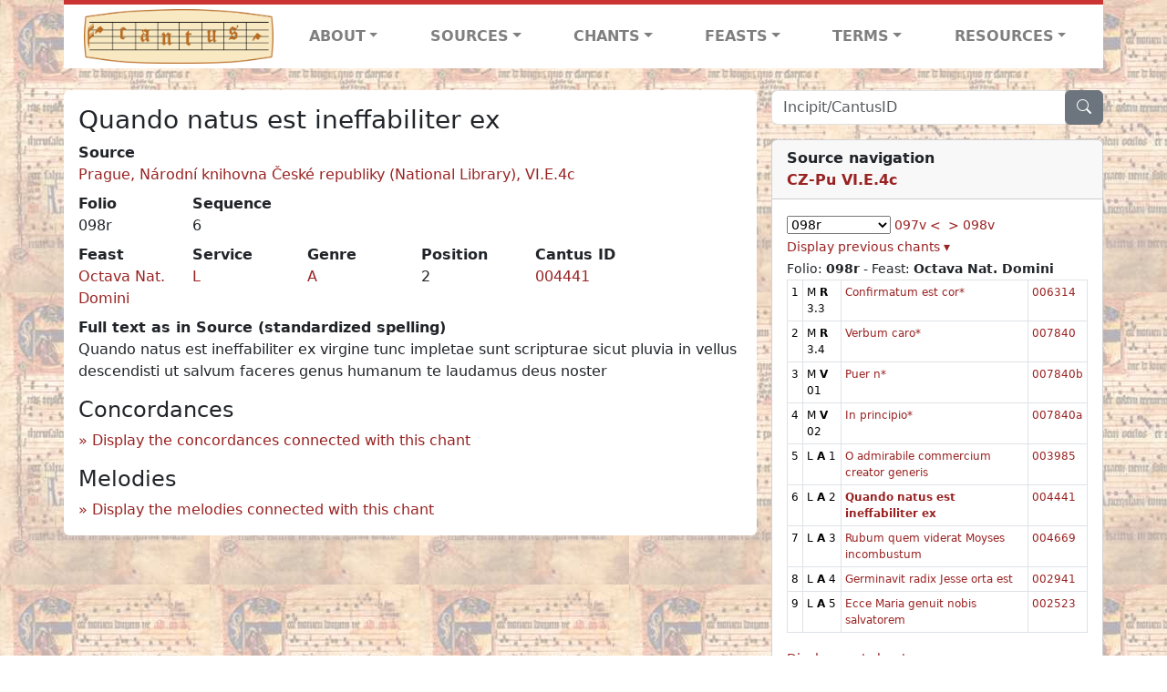

--- FILE ---
content_type: text/html; charset=utf-8
request_url: https://cantusdatabase.org/chant/462631
body_size: 136629
content:


<!DOCTYPE html>
<html lang="en">
    <head>
        
            <!-- Google tag (gtag.js) -->
            <script async src="https://www.googletagmanager.com/gtag/js?id=G-JXEY1VRT2W"></script>
            <script>
                window.dataLayer = window.dataLayer || [];

                function gtag() {
                    dataLayer.push(arguments);
                }
                gtag('js', new Date());

                gtag('config', 'G-JXEY1VRT2W');
            </script>
        
        
        <title>Quando natus est ineffabiliter ex | Cantus Database</title>
        <!-- Required meta tags -->
        <meta name="google-site-verification"
              content="EwxpNpZ_ZOQnetVVLELGn5-aD_beT3EQqUuI6glkArI" />
        <meta charset="utf-8" />
        <meta name="viewport"
              content="width=device-width, initial-scale=1, shrink-to-fit=no" />
        <link rel="icon" href="/static/favicon.ico" />
        <!-- Bootstrap CSS -->
        <link href="https://cdn.jsdelivr.net/npm/bootstrap@5.3.3/dist/css/bootstrap.min.css"
              rel="stylesheet"
              integrity="sha384-QWTKZyjpPEjISv5WaRU9OFeRpok6YctnYmDr5pNlyT2bRjXh0JMhjY6hW+ALEwIH"
              crossorigin="anonymous" />
        <!-- bootstrap CSS for icons -->
        <link rel="stylesheet"
              href="https://cdn.jsdelivr.net/npm/bootstrap-icons@1.11.3/font/bootstrap-icons.min.css" />
        <!-- JS, Popper.js, and jQuery -->
        <script src="https://cdn.jsdelivr.net/npm/@popperjs/core@2.11.8/dist/umd/popper.min.js"
                integrity="sha384-I7E8VVD/ismYTF4hNIPjVp/Zjvgyol6VFvRkX/vR+Vc4jQkC+hVqc2pM8ODewa9r"
                crossorigin="anonymous"></script>
        <script src="https://cdn.jsdelivr.net/npm/bootstrap@5.3.3/dist/js/bootstrap.min.js"
                integrity="sha384-0pUGZvbkm6XF6gxjEnlmuGrJXVbNuzT9qBBavbLwCsOGabYfZo0T0to5eqruptLy"
                crossorigin="anonymous"></script>
        <link href="/static/css/style.css" rel="stylesheet" />
        <link href="/static/fonts/volpiano.css"
              rel="stylesheet"
              media="screen" />
        <link rel="preconnect" href="https://fonts.googleapis.com" />
        <link rel="preconnect" href="https://fonts.gstatic.com" crossorigin />
        <link href="https://fonts.googleapis.com/css2?family=Radio+Canada:ital,wght@0,300..700;1,300..700&display=swap"
              rel="stylesheet" />
        
    <script src="/static/js/chant_detail.js"></script>
    <link rel="stylesheet"
          href="https://cdn.jsdelivr.net/npm/bootstrap-icons@1.11.3/font/bootstrap-icons.min.css" />

    </head>
    <body>
        
            <header>
    <nav class="navbar navbar-expand-lg py-0">
        <div class="container bg-white border-top">
            
<a class="navbar-brand" href="/">
    <img class="img-fluid"
         src="/static/cantus-logo.png"
         alt="Cantus Database home"
         title="Cantus Database Home"
         loading="lazy" />
</a>
<!-- Hamburger button to show nav when screen is smaller-->
<button class="navbar-toggler"
        type="button"
        data-bs-toggle="collapse"
        data-bs-target="#navbar-links"
        aria-controls="navbarSupportedContent"
        aria-expanded="false"
        aria-label="Toggle navigation">
    <span class="navbar-toggler-icon"></span>
</button>
<ul class="collapse navbar-collapse navbar-nav text-lg-center align-items-start text-start"
    id="navbar-links">
    <!-- ABOUT -->
    <li class="nav-item dropdown flex-fill">
        <a class="nav-link dropdown-toggle fw-bold"
           href="#"
           id="navbarDropdownLinkAbout"
           role="button"
           data-bs-toggle="dropdown"
           aria-haspopup="true"
           aria-expanded="false">ABOUT</a>
        <div class="dropdown-menu" aria-labelledby="navbarDropdownLinkAbout">
            <a class="dropdown-item" href="/">Home</a>
            <a class="dropdown-item" href="/articles/">News</a>
            <a class="dropdown-item" href="/indexers/">Contributors</a>
            <a class="dropdown-item" href="/about/id-numbers/">ID Numbers: A History and
            Explanation</a>
            <a class="dropdown-item" href="/about/acknowledgements/">Acknowledgements</a>
            <a class="dropdown-item" href="/about/faq/">FAQ</a>
            <a class="dropdown-item"
               href="https://www.youtube.com/watch?v=iMmGrUxhPj4"
               target="_blank">Short Video
            Introduction (YouTube)</a>
            <a class="dropdown-item" href="/about/principles-of-indexing/">Basic Principles of Indexing</a>
            
        </div>
    </li>
    <!-- SOURCES -->
    <li class="nav-item dropdown flex-fill">
        <a class="nav-link dropdown-toggle fw-bold"
           href="#"
           id="navbarDropdownLinkSources"
           role="button"
           data-bs-toggle="dropdown"
           aria-haspopup="true"
           aria-expanded="false">SOURCES</a>
        <div class="dropdown-menu" aria-labelledby="navbarDropdownLinkSources">
            <a class="dropdown-item" href="/sources/?segment=4063">Cantus DB: Sources with Inventories</a>
            <a class="dropdown-item"
               href="/CanadianChantDB/">Canadian Chant Database</a>
            <a class="dropdown-item" href="/Cantorales/">Cantorales in the Americas and Beyond</a>
            <a class="dropdown-item" href="/sources/?segment=4064">Sequence Database (Clavis Sequentiarum by Calvin Bower)</a>
            <a class="dropdown-item" href="/sources/">All Sources</a>
        </div>
    </li>
    <!-- CHANTS -->
    <li class="nav-item dropdown flex-fill">
        <a class="nav-link dropdown-toggle fw-bold"
           href="#"
           id="navbarDropdownLinkChants"
           role="button"
           data-bs-toggle="dropdown"
           aria-haspopup="true"
           aria-expanded="false">CHANTS</a>
        <div class="dropdown-menu" aria-labelledby="navbarDropdownLinkChants">
            <a class="dropdown-item" href="/chant-search/">Chant Search</a>
            <a class="dropdown-item" href="/melody/">Search by melody</a>
            <a class="dropdown-item" href="/sequences/">Clavis Sequentiarum (Sequence Database by Calvin
            Bower)</a>
        </div>
    </li>
    <!-- FEASTS -->
    <li class="nav-item dropdown flex-fill">
        <a class="nav-link dropdown-toggle fw-bold"
           href="#"
           id="navbarDropdownLinkFeasts"
           role="button"
           data-bs-toggle="dropdown"
           aria-haspopup="true"
           aria-expanded="false">FEASTS</a>
        <div class="dropdown-menu" aria-labelledby="navbarDropdownLinkFeasts">
            <a class="dropdown-item" href="/feasts/">List of all feasts</a>
            <a class="dropdown-item" href="/feasts/?date=sanc">Sanctorale</a>
            <a class="dropdown-item" href="/feasts/?date=temp">Temporale</a>
        </div>
    </li>
    <!-- TERMS -->
    <li class="nav-item dropdown flex-fill">
        <a class="nav-link dropdown-toggle fw-bold"
           href="#"
           id="navbarDropdownLinkTerms"
           role="button"
           data-bs-toggle="dropdown"
           aria-haspopup="true"
           aria-expanded="false">TERMS</a>
        <div class="dropdown-menu" aria-labelledby="navbarDropdownLinkTerms">
            <a class="dropdown-item" href="/genres/">Genre abbreviations</a>
            <a class="dropdown-item" href="/services/">Service abbreviations</a>
            <a class="dropdown-item" href="/description/">Fields</a>
        </div>
    </li>
    <!-- RESOURCES -->
    <li class="nav-item dropdown flex-fill">
        <a class="nav-link dropdown-toggle fw-bold"
           href="#"
           id="navbarDropdownLinkResources"
           role="button"
           data-bs-toggle="dropdown"
           aria-haspopup="true"
           aria-expanded="false">RESOURCES</a>
        <div class="dropdown-menu dropdown-menu-end"
             aria-labelledby="navbarDropdownLinkResources">
            <a class="dropdown-item" href="/tutorial/">Tutorial for Cantus Contributors</a>
            <a class="dropdown-item" href="/documents/">Key Instructional Documents</a>
            <a class="dropdown-item"
               href="https://sites.google.com/view/cantus-procedures-manual/home"
               target="_blank">Cantus Database Procedures Manual</a>
            <a class="dropdown-item" href="/citations/">Citation Style</a>
            <a class="dropdown-item" href="/references/">References</a>
        </div>
    </li>
</ul>

        </div>
    </nav>
</header>

        
        <!-- Content goes here, using the extends tag from Django -->
        <main role="main" class="content d-flex">
            
    <div class="container my-4">
        <div class="row d-lg-block">
            <div class="col-lg-4 p-0 ps-lg-3 sidebar float-end">
                
    <div class="search-bar mb-3"><script src="/static/js/search_bar.js"></script>
<div class="position-relative">
    <form method="GET" action="/chant-search/" autocomplete="off">
        <div class="input-group">
            <input type="search"
                   class="form-control"
                   placeholder="Incipit/CantusID"
                   id="searchBar"
                   name="search_bar" />
            <div class="input-group-append">
                <button class="btn btn-secondary" type="submit">
                    <i class="bi bi-search"></i>
                </button>
            </div>
        </div>
    </form>
    <!--The chants returned by the ajax call go here-->
    <div id="chantsDiv" class="position-absolute z-1 w-100"></div>
</div>
</div>

            </div>
            <div class="p-3 mb-3 mb-lg-0 col-lg-8 bg-white rounded float-start">
                
    <!--Display "submit success" message -->
    
    
    <h3>Quando natus est ineffabiliter ex</h3>
    <dl>
        <div class="row">
            
                <div class="col">
                    <dt>Source</dt>
                    <dd>
                        <a href="/source/123727">Prague, Národní knihovna České republiky (National Library), VI.E.4c</a>
                    </dd>
                </div>
            
            
        </div>
        <div class="row">
            
                <div class="col-lg-2 col-6">
                    <dt>Folio</dt>
                    <dd>
                        098r
                    </dd>
                </div>
            
            
                
                <div class="col-lg-2 col-6">
                    <dt>Sequence</dt>
                    <dd>
                        6
                    </dd>
                </div>
            
            
        </div>
        <div class="row">
            
                <div class="col-lg-2 col-6">
                    <dt>Feast</dt>
                    <dd>
                        <a href="/feast/2159"
                           title="Octave of Christmas (Circumcision)">Octava Nat. Domini</a>
                    </dd>
                </div>
            
            
                <div class="col-lg-2 col-6">
                    <dt>Service</dt>
                    <dd>
                        <a href="/service/4154"
                           title="Lauds">L</a>
                    </dd>
                </div>
            
            
                <div class="col-lg-2 col-6">
                    <dt>Genre</dt>
                    <dd>
                        <a href="/genre/122"
                           title="Antiphon">A</a>
                    </dd>
                </div>
            
            
                <div class="col-lg-2 col-6">
                    <dt>Position</dt>
                    <dd>
                        2
                    </dd>
                </div>
            
            
                <div class="col-lg-2 col-6">
                    <dt>Cantus ID</dt>
                    <dd>
                        <a href="https://cantusindex.org/id/004441" target="_blank">004441</a>
                    </dd>
                </div>
            
            
        </div>
        <div class="row">
            
            
            
            
            
            
        </div>
        <div class="row">
            
            
        </div>
        
        
            <dt>Full text as in Source (standardized spelling)</dt>
            <dd>
                Quando natus est ineffabiliter ex virgine tunc impletae sunt scripturae sicut pluvia in vellus descendisti ut salvum faceres genus humanum te laudamus deus noster
            </dd>
        
        
        <!-- See #1635. Temporarily disable volpiano display for this source. -->
        
        
        <!-- See #1635. Temporarily disable volpiano display for this source. -->
        
        
        
    </dl>
    
        <h4 id="concordances">Concordances</h4>
        <span id="concordancesLoadingStatus" class="d-none link-color"><b>Loading concordances...</b></span>
        <a id="concordanceButton"
           href="#"
           class="guillemet"
           onclick="getConcordances('004441'); return false;">Display the concordances connected with this chant</a>
        <div id="concordancesDiv" class="mb-3">
            <div class="row">
                <div class="col-8" id="concordancesSummaryDiv"></div>
            </div>
            <div class="row">
                <div class="col" id="concordancesTableDiv"></div>
            </div>
        </div>
        <h4>Melodies</h4>
        <span id="melodyLoadingPrompt" class="d-none link-color"><b>Loading melodies...</b></span>
        <a id="melodyButton"
           href="#"
           class="guillemet"
           onclick="loadMelodies('004441'); return false;">Display the melodies connected with this chant</a>
        <div id="melodyDiv"></div>
    

            </div>
            <div class="col-lg-4 p-0 ps-lg-3 sidebar float-end">
                
    
        <div class="card mb-3 w-100">
            <div class="card-header">
                <b>Source navigation</b>
                <br />
                
                    <a href="/source/123727"
                       title="Prague, Národní knihovna České republiky (National Library), VI.E.4c"> <b>CZ-Pu VI.E.4c</b> </a>
                
            </div>
            
                <div class="card-body">
                    <small>
                        <!--a small selector of all folios of this source-->
                        <select name="folios"
                                id="folioSelect"
                                class="w-30"
                                onchange="jumpToFolio('123727')">
                            <option value="">Select a folio</option>
                            
                                
                                    <option value="001r">001r</option>
                                
                            
                                
                                    <option value="001v">001v</option>
                                
                            
                                
                                    <option value="009v">009v</option>
                                
                            
                                
                                    <option value="010r">010r</option>
                                
                            
                                
                                    <option value="010v">010v</option>
                                
                            
                                
                                    <option value="011r">011r</option>
                                
                            
                                
                                    <option value="012v">012v</option>
                                
                            
                                
                                    <option value="013r">013r</option>
                                
                            
                                
                                    <option value="013v">013v</option>
                                
                            
                                
                                    <option value="014r">014r</option>
                                
                            
                                
                                    <option value="015r">015r</option>
                                
                            
                                
                                    <option value="015v">015v</option>
                                
                            
                                
                                    <option value="016r">016r</option>
                                
                            
                                
                                    <option value="017r">017r</option>
                                
                            
                                
                                    <option value="017v">017v</option>
                                
                            
                                
                                    <option value="018v">018v</option>
                                
                            
                                
                                    <option value="019r">019r</option>
                                
                            
                                
                                    <option value="019v">019v</option>
                                
                            
                                
                                    <option value="020v">020v</option>
                                
                            
                                
                                    <option value="021r">021r</option>
                                
                            
                                
                                    <option value="021v">021v</option>
                                
                            
                                
                                    <option value="022v">022v</option>
                                
                            
                                
                                    <option value="023r">023r</option>
                                
                            
                                
                                    <option value="023v">023v</option>
                                
                            
                                
                                    <option value="024v">024v</option>
                                
                            
                                
                                    <option value="025r">025r</option>
                                
                            
                                
                                    <option value="025v">025v</option>
                                
                            
                                
                                    <option value="026r">026r</option>
                                
                            
                                
                                    <option value="026v">026v</option>
                                
                            
                                
                                    <option value="027v">027v</option>
                                
                            
                                
                                    <option value="028r">028r</option>
                                
                            
                                
                                    <option value="028v">028v</option>
                                
                            
                                
                                    <option value="029r">029r</option>
                                
                            
                                
                                    <option value="029v">029v</option>
                                
                            
                                
                                    <option value="036r">036r</option>
                                
                            
                                
                                    <option value="036v">036v</option>
                                
                            
                                
                                    <option value="037r">037r</option>
                                
                            
                                
                                    <option value="037v">037v</option>
                                
                            
                                
                                    <option value="038r">038r</option>
                                
                            
                                
                                    <option value="038v">038v</option>
                                
                            
                                
                                    <option value="039r">039r</option>
                                
                            
                                
                                    <option value="039v">039v</option>
                                
                            
                                
                                    <option value="040r">040r</option>
                                
                            
                                
                                    <option value="040v">040v</option>
                                
                            
                                
                                    <option value="042r">042r</option>
                                
                            
                                
                                    <option value="042v">042v</option>
                                
                            
                                
                                    <option value="043r">043r</option>
                                
                            
                                
                                    <option value="043v">043v</option>
                                
                            
                                
                                    <option value="044r">044r</option>
                                
                            
                                
                                    <option value="044v">044v</option>
                                
                            
                                
                                    <option value="045r">045r</option>
                                
                            
                                
                                    <option value="045v">045v</option>
                                
                            
                                
                                    <option value="046r">046r</option>
                                
                            
                                
                                    <option value="046v">046v</option>
                                
                            
                                
                                    <option value="047r">047r</option>
                                
                            
                                
                                    <option value="047v">047v</option>
                                
                            
                                
                                    <option value="048r">048r</option>
                                
                            
                                
                                    <option value="048v">048v</option>
                                
                            
                                
                                    <option value="049r">049r</option>
                                
                            
                                
                                    <option value="049v">049v</option>
                                
                            
                                
                                    <option value="050r">050r</option>
                                
                            
                                
                                    <option value="050v">050v</option>
                                
                            
                                
                                    <option value="051r">051r</option>
                                
                            
                                
                                    <option value="051v">051v</option>
                                
                            
                                
                                    <option value="052r">052r</option>
                                
                            
                                
                                    <option value="052v">052v</option>
                                
                            
                                
                                    <option value="053r">053r</option>
                                
                            
                                
                                    <option value="053v">053v</option>
                                
                            
                                
                                    <option value="055r">055r</option>
                                
                            
                                
                                    <option value="055v">055v</option>
                                
                            
                                
                                    <option value="056r">056r</option>
                                
                            
                                
                                    <option value="056v">056v</option>
                                
                            
                                
                                    <option value="057r">057r</option>
                                
                            
                                
                                    <option value="057v">057v</option>
                                
                            
                                
                                    <option value="058r">058r</option>
                                
                            
                                
                                    <option value="058v">058v</option>
                                
                            
                                
                                    <option value="059r">059r</option>
                                
                            
                                
                                    <option value="059v">059v</option>
                                
                            
                                
                                    <option value="060r">060r</option>
                                
                            
                                
                                    <option value="060v">060v</option>
                                
                            
                                
                                    <option value="061r">061r</option>
                                
                            
                                
                                    <option value="061v">061v</option>
                                
                            
                                
                                    <option value="062v">062v</option>
                                
                            
                                
                                    <option value="063v">063v</option>
                                
                            
                                
                                    <option value="064r">064r</option>
                                
                            
                                
                                    <option value="064v">064v</option>
                                
                            
                                
                                    <option value="065r">065r</option>
                                
                            
                                
                                    <option value="065v">065v</option>
                                
                            
                                
                                    <option value="066r">066r</option>
                                
                            
                                
                                    <option value="066v">066v</option>
                                
                            
                                
                                    <option value="067r">067r</option>
                                
                            
                                
                                    <option value="067v">067v</option>
                                
                            
                                
                                    <option value="068r">068r</option>
                                
                            
                                
                                    <option value="068v">068v</option>
                                
                            
                                
                                    <option value="069r">069r</option>
                                
                            
                                
                                    <option value="069v">069v</option>
                                
                            
                                
                                    <option value="070r">070r</option>
                                
                            
                                
                                    <option value="070v">070v</option>
                                
                            
                                
                                    <option value="071r">071r</option>
                                
                            
                                
                                    <option value="071v">071v</option>
                                
                            
                                
                                    <option value="072r">072r</option>
                                
                            
                                
                                    <option value="072v">072v</option>
                                
                            
                                
                                    <option value="073r">073r</option>
                                
                            
                                
                                    <option value="073v">073v</option>
                                
                            
                                
                                    <option value="074r">074r</option>
                                
                            
                                
                                    <option value="074v">074v</option>
                                
                            
                                
                                    <option value="075r">075r</option>
                                
                            
                                
                                    <option value="075v">075v</option>
                                
                            
                                
                                    <option value="076r">076r</option>
                                
                            
                                
                                    <option value="076v">076v</option>
                                
                            
                                
                                    <option value="077r">077r</option>
                                
                            
                                
                                    <option value="077v">077v</option>
                                
                            
                                
                                    <option value="078r">078r</option>
                                
                            
                                
                                    <option value="078v">078v</option>
                                
                            
                                
                                    <option value="079r">079r</option>
                                
                            
                                
                                    <option value="079v">079v</option>
                                
                            
                                
                                    <option value="080r">080r</option>
                                
                            
                                
                                    <option value="080v">080v</option>
                                
                            
                                
                                    <option value="081r">081r</option>
                                
                            
                                
                                    <option value="081v">081v</option>
                                
                            
                                
                                    <option value="082r">082r</option>
                                
                            
                                
                                    <option value="082v">082v</option>
                                
                            
                                
                                    <option value="083r">083r</option>
                                
                            
                                
                                    <option value="083v">083v</option>
                                
                            
                                
                                    <option value="084r">084r</option>
                                
                            
                                
                                    <option value="084v">084v</option>
                                
                            
                                
                                    <option value="085r">085r</option>
                                
                            
                                
                                    <option value="085v">085v</option>
                                
                            
                                
                                    <option value="086r">086r</option>
                                
                            
                                
                                    <option value="086v">086v</option>
                                
                            
                                
                                    <option value="087r">087r</option>
                                
                            
                                
                                    <option value="087v">087v</option>
                                
                            
                                
                                    <option value="088r">088r</option>
                                
                            
                                
                                    <option value="088v">088v</option>
                                
                            
                                
                                    <option value="089r">089r</option>
                                
                            
                                
                                    <option value="089v">089v</option>
                                
                            
                                
                                    <option value="090r">090r</option>
                                
                            
                                
                                    <option value="090v">090v</option>
                                
                            
                                
                                    <option value="091r">091r</option>
                                
                            
                                
                                    <option value="091v">091v</option>
                                
                            
                                
                                    <option value="092r">092r</option>
                                
                            
                                
                                    <option value="092v">092v</option>
                                
                            
                                
                                    <option value="093r">093r</option>
                                
                            
                                
                                    <option value="093v">093v</option>
                                
                            
                                
                                    <option value="094r">094r</option>
                                
                            
                                
                                    <option value="094v">094v</option>
                                
                            
                                
                                    <option value="095r">095r</option>
                                
                            
                                
                                    <option value="095v">095v</option>
                                
                            
                                
                                    <option value="096r">096r</option>
                                
                            
                                
                                    <option value="096v">096v</option>
                                
                            
                                
                                    <option value="097r">097r</option>
                                
                            
                                
                                    <option value="097v">097v</option>
                                
                            
                                
                                    <option selected value="098r">098r</option>
                                
                            
                                
                                    <option value="098v">098v</option>
                                
                            
                                
                                    <option value="099r">099r</option>
                                
                            
                                
                                    <option value="099v">099v</option>
                                
                            
                                
                                    <option value="100r">100r</option>
                                
                            
                                
                                    <option value="100v">100v</option>
                                
                            
                                
                                    <option value="101r">101r</option>
                                
                            
                                
                                    <option value="101v">101v</option>
                                
                            
                                
                                    <option value="102r">102r</option>
                                
                            
                                
                                    <option value="102v">102v</option>
                                
                            
                                
                                    <option value="103r">103r</option>
                                
                            
                                
                                    <option value="103v">103v</option>
                                
                            
                                
                                    <option value="104r">104r</option>
                                
                            
                                
                                    <option value="104v">104v</option>
                                
                            
                                
                                    <option value="105r">105r</option>
                                
                            
                                
                                    <option value="105v">105v</option>
                                
                            
                                
                                    <option value="106r">106r</option>
                                
                            
                                
                                    <option value="106v">106v</option>
                                
                            
                                
                                    <option value="107r">107r</option>
                                
                            
                                
                                    <option value="107v">107v</option>
                                
                            
                                
                                    <option value="108r">108r</option>
                                
                            
                                
                                    <option value="108v">108v</option>
                                
                            
                                
                                    <option value="109r">109r</option>
                                
                            
                                
                                    <option value="109v">109v</option>
                                
                            
                                
                                    <option value="110r">110r</option>
                                
                            
                                
                                    <option value="110v">110v</option>
                                
                            
                                
                                    <option value="111r">111r</option>
                                
                            
                                
                                    <option value="112v">112v</option>
                                
                            
                                
                                    <option value="113v">113v</option>
                                
                            
                                
                                    <option value="114v">114v</option>
                                
                            
                                
                                    <option value="115r">115r</option>
                                
                            
                                
                                    <option value="115v">115v</option>
                                
                            
                                
                                    <option value="116r">116r</option>
                                
                            
                                
                                    <option value="116v">116v</option>
                                
                            
                                
                                    <option value="117r">117r</option>
                                
                            
                                
                                    <option value="117v">117v</option>
                                
                            
                                
                                    <option value="118r">118r</option>
                                
                            
                                
                                    <option value="118v">118v</option>
                                
                            
                                
                                    <option value="119r">119r</option>
                                
                            
                                
                                    <option value="119v">119v</option>
                                
                            
                                
                                    <option value="120r">120r</option>
                                
                            
                                
                                    <option value="120v">120v</option>
                                
                            
                                
                                    <option value="121r">121r</option>
                                
                            
                                
                                    <option value="121v">121v</option>
                                
                            
                                
                                    <option value="122r">122r</option>
                                
                            
                                
                                    <option value="122v">122v</option>
                                
                            
                                
                                    <option value="123r">123r</option>
                                
                            
                                
                                    <option value="123v">123v</option>
                                
                            
                                
                                    <option value="124r">124r</option>
                                
                            
                                
                                    <option value="124v">124v</option>
                                
                            
                                
                                    <option value="125r">125r</option>
                                
                            
                                
                                    <option value="136v">136v</option>
                                
                            
                                
                                    <option value="137r">137r</option>
                                
                            
                                
                                    <option value="137v">137v</option>
                                
                            
                                
                                    <option value="138r">138r</option>
                                
                            
                                
                                    <option value="138v">138v</option>
                                
                            
                                
                                    <option value="139r">139r</option>
                                
                            
                                
                                    <option value="139v">139v</option>
                                
                            
                                
                                    <option value="140r">140r</option>
                                
                            
                                
                                    <option value="140v">140v</option>
                                
                            
                                
                                    <option value="141r">141r</option>
                                
                            
                                
                                    <option value="141v">141v</option>
                                
                            
                                
                                    <option value="142r">142r</option>
                                
                            
                                
                                    <option value="142v">142v</option>
                                
                            
                                
                                    <option value="143r">143r</option>
                                
                            
                                
                                    <option value="143v">143v</option>
                                
                            
                                
                                    <option value="144r">144r</option>
                                
                            
                                
                                    <option value="144v">144v</option>
                                
                            
                                
                                    <option value="145r">145r</option>
                                
                            
                                
                                    <option value="145v">145v</option>
                                
                            
                                
                                    <option value="146r">146r</option>
                                
                            
                                
                                    <option value="146v">146v</option>
                                
                            
                                
                                    <option value="147r">147r</option>
                                
                            
                                
                                    <option value="147v">147v</option>
                                
                            
                                
                                    <option value="148r">148r</option>
                                
                            
                                
                                    <option value="148v">148v</option>
                                
                            
                                
                                    <option value="149r">149r</option>
                                
                            
                                
                                    <option value="149v">149v</option>
                                
                            
                                
                                    <option value="150r">150r</option>
                                
                            
                                
                                    <option value="150v">150v</option>
                                
                            
                                
                                    <option value="151v">151v</option>
                                
                            
                                
                                    <option value="152r">152r</option>
                                
                            
                                
                                    <option value="152v">152v</option>
                                
                            
                                
                                    <option value="153r">153r</option>
                                
                            
                                
                                    <option value="153v">153v</option>
                                
                            
                                
                                    <option value="154r">154r</option>
                                
                            
                                
                                    <option value="154v">154v</option>
                                
                            
                                
                                    <option value="155r">155r</option>
                                
                            
                                
                                    <option value="155v">155v</option>
                                
                            
                                
                                    <option value="156r">156r</option>
                                
                            
                                
                                    <option value="156v">156v</option>
                                
                            
                                
                                    <option value="157r">157r</option>
                                
                            
                                
                                    <option value="159r">159r</option>
                                
                            
                                
                                    <option value="159v">159v</option>
                                
                            
                                
                                    <option value="160r">160r</option>
                                
                            
                                
                                    <option value="160v">160v</option>
                                
                            
                                
                                    <option value="161r">161r</option>
                                
                            
                                
                                    <option value="161v">161v</option>
                                
                            
                                
                                    <option value="162r">162r</option>
                                
                            
                                
                                    <option value="162v">162v</option>
                                
                            
                                
                                    <option value="163r">163r</option>
                                
                            
                                
                                    <option value="163v">163v</option>
                                
                            
                                
                                    <option value="164r">164r</option>
                                
                            
                                
                                    <option value="164v">164v</option>
                                
                            
                                
                                    <option value="165r">165r</option>
                                
                            
                                
                                    <option value="165v">165v</option>
                                
                            
                                
                                    <option value="166r">166r</option>
                                
                            
                                
                                    <option value="166v">166v</option>
                                
                            
                                
                                    <option value="167r">167r</option>
                                
                            
                                
                                    <option value="167v">167v</option>
                                
                            
                                
                                    <option value="168r">168r</option>
                                
                            
                                
                                    <option value="168v">168v</option>
                                
                            
                                
                                    <option value="169r">169r</option>
                                
                            
                                
                                    <option value="169v">169v</option>
                                
                            
                                
                                    <option value="170r">170r</option>
                                
                            
                                
                                    <option value="170v">170v</option>
                                
                            
                                
                                    <option value="171r">171r</option>
                                
                            
                                
                                    <option value="171v">171v</option>
                                
                            
                                
                                    <option value="172r">172r</option>
                                
                            
                                
                                    <option value="172v">172v</option>
                                
                            
                                
                                    <option value="173r">173r</option>
                                
                            
                                
                                    <option value="173v">173v</option>
                                
                            
                                
                                    <option value="174r">174r</option>
                                
                            
                                
                                    <option value="174v">174v</option>
                                
                            
                                
                                    <option value="177r">177r</option>
                                
                            
                                
                                    <option value="177v">177v</option>
                                
                            
                                
                                    <option value="178r">178r</option>
                                
                            
                                
                                    <option value="178v">178v</option>
                                
                            
                                
                                    <option value="179r">179r</option>
                                
                            
                                
                                    <option value="179v">179v</option>
                                
                            
                                
                                    <option value="180r">180r</option>
                                
                            
                                
                                    <option value="182v">182v</option>
                                
                            
                                
                                    <option value="183r">183r</option>
                                
                            
                                
                                    <option value="183v">183v</option>
                                
                            
                                
                                    <option value="184r">184r</option>
                                
                            
                                
                                    <option value="184v">184v</option>
                                
                            
                                
                                    <option value="185r">185r</option>
                                
                            
                                
                                    <option value="185v">185v</option>
                                
                            
                                
                                    <option value="186r">186r</option>
                                
                            
                                
                                    <option value="186v">186v</option>
                                
                            
                                
                                    <option value="189v">189v</option>
                                
                            
                                
                                    <option value="190r">190r</option>
                                
                            
                                
                                    <option value="190v">190v</option>
                                
                            
                                
                                    <option value="191r">191r</option>
                                
                            
                                
                                    <option value="191v">191v</option>
                                
                            
                                
                                    <option value="192r">192r</option>
                                
                            
                                
                                    <option value="192v">192v</option>
                                
                            
                                
                                    <option value="193r">193r</option>
                                
                            
                                
                                    <option value="193v">193v</option>
                                
                            
                                
                                    <option value="194r">194r</option>
                                
                            
                                
                                    <option value="194v">194v</option>
                                
                            
                                
                                    <option value="195v">195v</option>
                                
                            
                                
                                    <option value="196r">196r</option>
                                
                            
                                
                                    <option value="196v">196v</option>
                                
                            
                                
                                    <option value="197r">197r</option>
                                
                            
                                
                                    <option value="197v">197v</option>
                                
                            
                                
                                    <option value="198r">198r</option>
                                
                            
                                
                                    <option value="198v">198v</option>
                                
                            
                                
                                    <option value="199r">199r</option>
                                
                            
                                
                                    <option value="199v">199v</option>
                                
                            
                                
                                    <option value="200r">200r</option>
                                
                            
                                
                                    <option value="200v">200v</option>
                                
                            
                                
                                    <option value="201r">201r</option>
                                
                            
                                
                                    <option value="201v">201v</option>
                                
                            
                                
                                    <option value="202r">202r</option>
                                
                            
                                
                                    <option value="202v">202v</option>
                                
                            
                                
                                    <option value="203r">203r</option>
                                
                            
                                
                                    <option value="203v">203v</option>
                                
                            
                                
                                    <option value="204r">204r</option>
                                
                            
                                
                                    <option value="204v">204v</option>
                                
                            
                                
                                    <option value="205r">205r</option>
                                
                            
                                
                                    <option value="205v">205v</option>
                                
                            
                                
                                    <option value="206r">206r</option>
                                
                            
                                
                                    <option value="206v">206v</option>
                                
                            
                                
                                    <option value="207r">207r</option>
                                
                            
                                
                                    <option value="207v">207v</option>
                                
                            
                                
                                    <option value="208r">208r</option>
                                
                            
                                
                                    <option value="208v">208v</option>
                                
                            
                                
                                    <option value="209r">209r</option>
                                
                            
                                
                                    <option value="209v">209v</option>
                                
                            
                                
                                    <option value="210r">210r</option>
                                
                            
                                
                                    <option value="210v">210v</option>
                                
                            
                                
                                    <option value="211r">211r</option>
                                
                            
                                
                                    <option value="211v">211v</option>
                                
                            
                                
                                    <option value="212r">212r</option>
                                
                            
                                
                                    <option value="212v">212v</option>
                                
                            
                                
                                    <option value="213r">213r</option>
                                
                            
                                
                                    <option value="213v">213v</option>
                                
                            
                                
                                    <option value="214r">214r</option>
                                
                            
                                
                                    <option value="214v">214v</option>
                                
                            
                                
                                    <option value="215r">215r</option>
                                
                            
                                
                                    <option value="215v">215v</option>
                                
                            
                                
                                    <option value="216r">216r</option>
                                
                            
                                
                                    <option value="216v">216v</option>
                                
                            
                                
                                    <option value="217r">217r</option>
                                
                            
                                
                                    <option value="217v">217v</option>
                                
                            
                                
                                    <option value="218r">218r</option>
                                
                            
                                
                                    <option value="218v">218v</option>
                                
                            
                                
                                    <option value="219r">219r</option>
                                
                            
                                
                                    <option value="219v">219v</option>
                                
                            
                                
                                    <option value="220r">220r</option>
                                
                            
                                
                                    <option value="220v">220v</option>
                                
                            
                                
                                    <option value="221r">221r</option>
                                
                            
                                
                                    <option value="221v">221v</option>
                                
                            
                                
                                    <option value="222r">222r</option>
                                
                            
                                
                                    <option value="222v">222v</option>
                                
                            
                                
                                    <option value="223r">223r</option>
                                
                            
                                
                                    <option value="223v">223v</option>
                                
                            
                                
                                    <option value="224r">224r</option>
                                
                            
                                
                                    <option value="224v">224v</option>
                                
                            
                                
                                    <option value="225r">225r</option>
                                
                            
                                
                                    <option value="225v">225v</option>
                                
                            
                                
                                    <option value="226r">226r</option>
                                
                            
                                
                                    <option value="226v">226v</option>
                                
                            
                                
                                    <option value="227r">227r</option>
                                
                            
                                
                                    <option value="227v">227v</option>
                                
                            
                                
                                    <option value="228v">228v</option>
                                
                            
                                
                                    <option value="229r">229r</option>
                                
                            
                                
                                    <option value="229v">229v</option>
                                
                            
                                
                                    <option value="230r">230r</option>
                                
                            
                                
                                    <option value="230v">230v</option>
                                
                            
                                
                                    <option value="231r">231r</option>
                                
                            
                                
                                    <option value="231v">231v</option>
                                
                            
                                
                                    <option value="232r">232r</option>
                                
                            
                                
                                    <option value="232v">232v</option>
                                
                            
                                
                                    <option value="233r">233r</option>
                                
                            
                                
                                    <option value="233v">233v</option>
                                
                            
                                
                                    <option value="234r">234r</option>
                                
                            
                                
                                    <option value="234v">234v</option>
                                
                            
                                
                                    <option value="235r">235r</option>
                                
                            
                                
                                    <option value="235v">235v</option>
                                
                            
                        </select>
                        
                            <a href="/source/123727/chants/?folio=097v">097v <</a>
                        
                        
                            &nbsp;<a href="/source/123727/chants/?folio=098v">> 098v</a>
                        
                        
                        
                            <br />
                            <div id="previousDiv" style="display:none">
                                
                                    Folio: <b>097v</b> - Feast: <b>Octava Nat. Domini</b>
                                    <table class="table table-sm small table-bordered">
                                        
                                            <tr>
                                                <td>1</td>
                                                <td>
                                                    <span title="Matins">
                                                        M
                                                    </span>
                                                    <b title="Responsory">R</b>
                                                    2.4
                                                </td>
                                                <td>
                                                    <a href="/chant/462621">Sancta et immaculata*</a>
                                                </td>
                                                <td>
                                                    <a href="https://cantusindex.org/id/007569" target="_blank">
                                                        007569
                                                    </a>
                                                </td>
                                            </tr>
                                        
                                            <tr>
                                                <td>2</td>
                                                <td>
                                                    <span title="Matins">
                                                        M
                                                    </span>
                                                    <b title="Antiphon">A</b>
                                                    3.
                                                </td>
                                                <td>
                                                    <a href="/chant/462622">Circumcisus est dominus octava die</a>
                                                </td>
                                                <td>
                                                    <a href="https://cantusindex.org/id/001807" target="_blank">
                                                        001807
                                                    </a>
                                                </td>
                                            </tr>
                                        
                                            <tr>
                                                <td>3</td>
                                                <td>
                                                    <span title="Matins">
                                                        M
                                                    </span>
                                                    <b title="Responsory">R</b>
                                                    3.1
                                                </td>
                                                <td>
                                                    <a href="/chant/462623">Ecce agnus dei*</a>
                                                </td>
                                                <td>
                                                    <a href="https://cantusindex.org/id/006575" target="_blank">
                                                        006575
                                                    </a>
                                                </td>
                                            </tr>
                                        
                                            <tr>
                                                <td>4</td>
                                                <td>
                                                    <span title="Matins">
                                                        M
                                                    </span>
                                                    <b title="Responsory verse">V</b>
                                                    01
                                                </td>
                                                <td>
                                                    <a href="/chant/462624">Qui de terra*</a>
                                                </td>
                                                <td>
                                                    <a href="https://cantusindex.org/id/006575b" target="_blank">
                                                        006575b
                                                    </a>
                                                </td>
                                            </tr>
                                        
                                            <tr>
                                                <td>5</td>
                                                <td>
                                                    <span title="Matins">
                                                        M
                                                    </span>
                                                    <b title="Responsory">R</b>
                                                    3.2
                                                </td>
                                                <td>
                                                    <a href="/chant/462625">Nesciens mat*</a>
                                                </td>
                                                <td>
                                                    <a href="https://cantusindex.org/id/007212" target="_blank">
                                                        007212
                                                    </a>
                                                </td>
                                            </tr>
                                        
                                    </table>
                                
                            </div>
                            <a id="previousToggle"
                               href="#"
                               onclick="togglePrevious(); return false;">Display previous chants ▾</a>
                        
                        <br />
                        
                            
                                Folio: <b>098r</b> - Feast: <b title="Octave of Christmas (Circumcision)">Octava Nat. Domini</b>
                                <table class="table table-sm small table-bordered">
                                    
                                        <tr>
                                            <td>1</td>
                                            <td>
                                                <span title="Matins">
                                                    M
                                                </span>
                                                <b title="Responsory">R</b>
                                                3.3
                                            </td>
                                            <td>
                                                <a href="/chant/462626">
                                                    
                                                        Confirmatum est cor*
                                                    
                                                </a>
                                            </td>
                                            <td>
                                                <a href="https://cantusindex.org/id/006314" target="_blank">
                                                    006314
                                                </a>
                                            </td>
                                        </tr>
                                    
                                        <tr>
                                            <td>2</td>
                                            <td>
                                                <span title="Matins">
                                                    M
                                                </span>
                                                <b title="Responsory">R</b>
                                                3.4
                                            </td>
                                            <td>
                                                <a href="/chant/462627">
                                                    
                                                        Verbum caro*
                                                    
                                                </a>
                                            </td>
                                            <td>
                                                <a href="https://cantusindex.org/id/007840" target="_blank">
                                                    007840
                                                </a>
                                            </td>
                                        </tr>
                                    
                                        <tr>
                                            <td>3</td>
                                            <td>
                                                <span title="Matins">
                                                    M
                                                </span>
                                                <b title="Responsory verse">V</b>
                                                01
                                            </td>
                                            <td>
                                                <a href="/chant/462628">
                                                    
                                                        Puer n*
                                                    
                                                </a>
                                            </td>
                                            <td>
                                                <a href="https://cantusindex.org/id/007840b" target="_blank">
                                                    007840b
                                                </a>
                                            </td>
                                        </tr>
                                    
                                        <tr>
                                            <td>4</td>
                                            <td>
                                                <span title="Matins">
                                                    M
                                                </span>
                                                <b title="Responsory verse">V</b>
                                                02
                                            </td>
                                            <td>
                                                <a href="/chant/462629">
                                                    
                                                        In principio*
                                                    
                                                </a>
                                            </td>
                                            <td>
                                                <a href="https://cantusindex.org/id/007840a" target="_blank">
                                                    007840a
                                                </a>
                                            </td>
                                        </tr>
                                    
                                        <tr>
                                            <td>5</td>
                                            <td>
                                                <span title="Lauds">
                                                    L
                                                </span>
                                                <b title="Antiphon">A</b>
                                                1
                                            </td>
                                            <td>
                                                <a href="/chant/462630">
                                                    
                                                        O admirabile commercium creator generis
                                                    
                                                </a>
                                            </td>
                                            <td>
                                                <a href="https://cantusindex.org/id/003985" target="_blank">
                                                    003985
                                                </a>
                                            </td>
                                        </tr>
                                    
                                        <tr>
                                            <td>6</td>
                                            <td>
                                                <span title="Lauds">
                                                    L
                                                </span>
                                                <b title="Antiphon">A</b>
                                                2
                                            </td>
                                            <td>
                                                <a href="/chant/462631">
                                                    
                                                        <b>Quando natus est ineffabiliter ex</b>
                                                    
                                                </a>
                                            </td>
                                            <td>
                                                <a href="https://cantusindex.org/id/004441" target="_blank">
                                                    004441
                                                </a>
                                            </td>
                                        </tr>
                                    
                                        <tr>
                                            <td>7</td>
                                            <td>
                                                <span title="Lauds">
                                                    L
                                                </span>
                                                <b title="Antiphon">A</b>
                                                3
                                            </td>
                                            <td>
                                                <a href="/chant/462632">
                                                    
                                                        Rubum quem viderat Moyses incombustum
                                                    
                                                </a>
                                            </td>
                                            <td>
                                                <a href="https://cantusindex.org/id/004669" target="_blank">
                                                    004669
                                                </a>
                                            </td>
                                        </tr>
                                    
                                        <tr>
                                            <td>8</td>
                                            <td>
                                                <span title="Lauds">
                                                    L
                                                </span>
                                                <b title="Antiphon">A</b>
                                                4
                                            </td>
                                            <td>
                                                <a href="/chant/462633">
                                                    
                                                        Germinavit radix Jesse orta est
                                                    
                                                </a>
                                            </td>
                                            <td>
                                                <a href="https://cantusindex.org/id/002941" target="_blank">
                                                    002941
                                                </a>
                                            </td>
                                        </tr>
                                    
                                        <tr>
                                            <td>9</td>
                                            <td>
                                                <span title="Lauds">
                                                    L
                                                </span>
                                                <b title="Antiphon">A</b>
                                                5
                                            </td>
                                            <td>
                                                <a href="/chant/462634">
                                                    
                                                        Ecce Maria genuit nobis salvatorem
                                                    
                                                </a>
                                            </td>
                                            <td>
                                                <a href="https://cantusindex.org/id/002523" target="_blank">
                                                    002523
                                                </a>
                                            </td>
                                        </tr>
                                    
                                </table>
                            
                        
                        
                            <a id="nextToggle" href="#" onclick="toggleNext(); return false;">Display next chants ▾</a>
                            <br />
                            <div id="nextDiv" style="display:none">
                                
                                    Folio: <b>098v</b> - Feast: <b title="Octave of Christmas (Circumcision)">Octava Nat. Domini</b>
                                    <table class="table table-sm small table-bordered">
                                        
                                            <tr>
                                                <td>1</td>
                                                <td>
                                                    <span title="Lauds">
                                                        L
                                                    </span>
                                                    <b title="Responsory">R</b>
                                                    
                                                </td>
                                                <td>
                                                    <a href="/chant/462635">Notum fecit d*</a>
                                                </td>
                                                <td>
                                                    <a href="https://cantusindex.org/id/008153" target="_blank">
                                                        008153
                                                    </a>
                                                </td>
                                            </tr>
                                        
                                            <tr>
                                                <td>2</td>
                                                <td>
                                                    <span title="Lauds">
                                                        L
                                                    </span>
                                                    <b title="Hymn">H</b>
                                                    
                                                </td>
                                                <td>
                                                    <a href="/chant/462636">Corde natus*</a>
                                                </td>
                                                <td>
                                                    <a href="https://cantusindex.org/id/008289" target="_blank">
                                                        008289
                                                    </a>
                                                </td>
                                            </tr>
                                        
                                            <tr>
                                                <td>3</td>
                                                <td>
                                                    <span title="Lauds">
                                                        L
                                                    </span>
                                                    <b title="Versicle">W</b>
                                                    
                                                </td>
                                                <td>
                                                    <a href="/chant/462637">Benedictus qui venit</a>
                                                </td>
                                                <td>
                                                    <a href="https://cantusindex.org/id/None" target="_blank">
                                                        
                                                    </a>
                                                </td>
                                            </tr>
                                        
                                            <tr>
                                                <td>4</td>
                                                <td>
                                                    <span title="Lauds">
                                                        L
                                                    </span>
                                                    <b title="Antiphon">A</b>
                                                    B
                                                </td>
                                                <td>
                                                    <a href="/chant/462638">Mirabile mysterium declaratur hodie innovantur</a>
                                                </td>
                                                <td>
                                                    <a href="https://cantusindex.org/id/003763" target="_blank">
                                                        003763
                                                    </a>
                                                </td>
                                            </tr>
                                        
                                            <tr>
                                                <td>5</td>
                                                <td>
                                                    <span title="Supplemental, paraliturgical, rarely-used, or chants that do not fit into the usual categories or that are unclear in their usage">
                                                        X
                                                    </span>
                                                    <b title="Antiphon">A</b>
                                                    
                                                </td>
                                                <td>
                                                    <a href="/chant/462639">Puer Jesus*</a>
                                                </td>
                                                <td>
                                                    <a href="https://cantusindex.org/id/004410" target="_blank">
                                                        004410
                                                    </a>
                                                </td>
                                            </tr>
                                        
                                            <tr>
                                                <td>7</td>
                                                <td>
                                                    <span title="Prime">
                                                        P
                                                    </span>
                                                    <b title="Antiphon">A</b>
                                                    
                                                </td>
                                                <td>
                                                    <a href="/chant/462641">O admirabile*</a>
                                                </td>
                                                <td>
                                                    <a href="https://cantusindex.org/id/003985" target="_blank">
                                                        003985
                                                    </a>
                                                </td>
                                            </tr>
                                        
                                            <tr>
                                                <td>8</td>
                                                <td>
                                                    <span title="Terce">
                                                        T
                                                    </span>
                                                    <b title="Antiphon">A</b>
                                                    
                                                </td>
                                                <td>
                                                    <a href="/chant/462642">Quando natus e*</a>
                                                </td>
                                                <td>
                                                    <a href="https://cantusindex.org/id/004441" target="_blank">
                                                        004441
                                                    </a>
                                                </td>
                                            </tr>
                                        
                                            <tr>
                                                <td>9</td>
                                                <td>
                                                    <span title="Terce">
                                                        T
                                                    </span>
                                                    <b title="Versicle">W</b>
                                                    
                                                </td>
                                                <td>
                                                    <a href="/chant/462643">In sole posuit*</a>
                                                </td>
                                                <td>
                                                    <a href="https://cantusindex.org/id/008101" target="_blank">
                                                        008101
                                                    </a>
                                                </td>
                                            </tr>
                                        
                                            <tr>
                                                <td>10</td>
                                                <td>
                                                    <span title="Sext">
                                                        S
                                                    </span>
                                                    <b title="Antiphon">A</b>
                                                    
                                                </td>
                                                <td>
                                                    <a href="/chant/462644">Rubum quem vid*</a>
                                                </td>
                                                <td>
                                                    <a href="https://cantusindex.org/id/004669" target="_blank">
                                                        004669
                                                    </a>
                                                </td>
                                            </tr>
                                        
                                            <tr>
                                                <td>11</td>
                                                <td>
                                                    <span title="Sext">
                                                        S
                                                    </span>
                                                    <b title="Versicle">W</b>
                                                    
                                                </td>
                                                <td>
                                                    <a href="/chant/462645">Laetentur caeli*</a>
                                                </td>
                                                <td>
                                                    <a href="https://cantusindex.org/id/008121" target="_blank">
                                                        008121
                                                    </a>
                                                </td>
                                            </tr>
                                        
                                            <tr>
                                                <td>12</td>
                                                <td>
                                                    <span title="None">
                                                        N
                                                    </span>
                                                    <b title="Antiphon">A</b>
                                                    
                                                </td>
                                                <td>
                                                    <a href="/chant/462646">Ecce Maria*</a>
                                                </td>
                                                <td>
                                                    <a href="https://cantusindex.org/id/002523" target="_blank">
                                                        002523
                                                    </a>
                                                </td>
                                            </tr>
                                        
                                            <tr>
                                                <td>13</td>
                                                <td>
                                                    <span title="None">
                                                        N
                                                    </span>
                                                    <b title="Versicle">W</b>
                                                    
                                                </td>
                                                <td>
                                                    <a href="/chant/462647">Notum fecit dominus*</a>
                                                </td>
                                                <td>
                                                    <a href="https://cantusindex.org/id/008153" target="_blank">
                                                        008153
                                                    </a>
                                                </td>
                                            </tr>
                                        
                                            <tr>
                                                <td>14</td>
                                                <td>
                                                    <span title="Second Vespers">
                                                        V2
                                                    </span>
                                                    <b title="Antiphon">A</b>
                                                    1
                                                </td>
                                                <td>
                                                    <a href="/chant/462648">Tecum principium*</a>
                                                </td>
                                                <td>
                                                    <a href="https://cantusindex.org/id/005127" target="_blank">
                                                        005127
                                                    </a>
                                                </td>
                                            </tr>
                                        
                                            <tr>
                                                <td>15</td>
                                                <td>
                                                    <span title="Second Vespers">
                                                        V2
                                                    </span>
                                                    <b title="Responsory">R</b>
                                                    
                                                </td>
                                                <td>
                                                    <a href="/chant/462649">Verbum caro f*</a>
                                                </td>
                                                <td>
                                                    <a href="https://cantusindex.org/id/007840" target="_blank">
                                                        007840
                                                    </a>
                                                </td>
                                            </tr>
                                        
                                            <tr>
                                                <td>16</td>
                                                <td>
                                                    <span title="Second Vespers">
                                                        V2
                                                    </span>
                                                    <b title="Hymn">H</b>
                                                    
                                                </td>
                                                <td>
                                                    <a href="/chant/462650">Corde natus*</a>
                                                </td>
                                                <td>
                                                    <a href="https://cantusindex.org/id/008289" target="_blank">
                                                        008289
                                                    </a>
                                                </td>
                                            </tr>
                                        
                                            <tr>
                                                <td>17</td>
                                                <td>
                                                    <span title="Second Vespers">
                                                        V2
                                                    </span>
                                                    <b title="Versicle">W</b>
                                                    
                                                </td>
                                                <td>
                                                    <a href="/chant/462651">Tecum principium*</a>
                                                </td>
                                                <td>
                                                    <a href="https://cantusindex.org/id/008217" target="_blank">
                                                        008217
                                                    </a>
                                                </td>
                                            </tr>
                                        
                                            <tr>
                                                <td>18</td>
                                                <td>
                                                    <span title="Second Vespers">
                                                        V2
                                                    </span>
                                                    <b title="Antiphon">A</b>
                                                    M
                                                </td>
                                                <td>
                                                    <a href="/chant/462652">Magnum hereditatis mysterium templum dei</a>
                                                </td>
                                                <td>
                                                    <a href="https://cantusindex.org/id/003677" target="_blank">
                                                        003677
                                                    </a>
                                                </td>
                                            </tr>
                                        
                                    </table>
                                
                                    Folio: <b>098v</b> - Feast: <b title="Memorial chants for Saints">De Sanctis</b>
                                    <table class="table table-sm small table-bordered">
                                        
                                            <tr>
                                                <td>6</td>
                                                <td>
                                                    <span title="Supplemental, paraliturgical, rarely-used, or chants that do not fit into the usual categories or that are unclear in their usage">
                                                        X
                                                    </span>
                                                    <b title="Antiphon">A</b>
                                                    
                                                </td>
                                                <td>
                                                    <a href="/chant/462640">Sint lumbi vestri prae*</a>
                                                </td>
                                                <td>
                                                    <a href="https://cantusindex.org/id/004967" target="_blank">
                                                        004967
                                                    </a>
                                                </td>
                                            </tr>
                                        
                                    </table>
                                
                                    Folio: <b>098v</b> - Feast: <b title="Octave of Stephen">Octava Stephani</b>
                                    <table class="table table-sm small table-bordered">
                                        
                                            <tr>
                                                <td>19</td>
                                                <td>
                                                    <span title="First Vespers">
                                                        V
                                                    </span>
                                                    <b title="Antiphon">A</b>
                                                    1
                                                </td>
                                                <td>
                                                    <a href="/chant/462653">Stephanus autem*</a>
                                                </td>
                                                <td>
                                                    <a href="https://cantusindex.org/id/005025" target="_blank">
                                                        005025
                                                    </a>
                                                </td>
                                            </tr>
                                        
                                            <tr>
                                                <td>21</td>
                                                <td>
                                                    <span title="Matins">
                                                        M
                                                    </span>
                                                    <b title="Invitatory antiphon">I</b>
                                                    
                                                </td>
                                                <td>
                                                    <a href="/chant/462655">Regem martyrum*</a>
                                                </td>
                                                <td>
                                                    <a href="https://cantusindex.org/id/001136" target="_blank">
                                                        001136
                                                    </a>
                                                </td>
                                            </tr>
                                        
                                    </table>
                                
                                    Folio: <b>098v</b> - Feast: <b title="Votive Office for Mary, Christmas">De BMV Nat.</b>
                                    <table class="table table-sm small table-bordered">
                                        
                                            <tr>
                                                <td>20</td>
                                                <td>
                                                    <span title="Supplemental, paraliturgical, rarely-used, or chants that do not fit into the usual categories or that are unclear in their usage">
                                                        X
                                                    </span>
                                                    <b title="Antiphon">A</b>
                                                    
                                                </td>
                                                <td>
                                                    <a href="/chant/462654">Ecce completa sunt omnia quae </a>
                                                </td>
                                                <td>
                                                    <a href="https://cantusindex.org/id/002498" target="_blank">
                                                        002498
                                                    </a>
                                                </td>
                                            </tr>
                                        
                                    </table>
                                
                            </div>
                        
                    </small>
                </div>
            
        </div>
        
            <div class="card w-100">
                <div class="card-header">
                    <span title="Prague, Národní knihovna České republiky (National Library), VI.E.4c">CZ-Pu VI.E.4c</span>
                </div>
                <div class=" card-body">
                    <small>
                        
                            Provenance: <b><a href="/provenance/3673">Prague, St. George Monastery</a></b>
                            <br />
                        
                        
                            Date:
                            
                                <b>
                                    <a href="/century/3830">12th century (2nd half)</a>
                                </b>
                            
                            |
                            <b>1150-1200</b>
                            <br />
                        
                        
                            Cursus: <b>Monastic</b>
                            <br />
                        
                        
                            <b>
                                <a href="/notation/3895">German - neumatic</a>
                            </b>
                            <br />
                        
                        
                            Inventoried by:
                            <ul class="mb-0">
                                
                                    <li>
                                        
                                            <a href="/user/251645">Tereza Seifertová</a>
                                            <br />
                                        
                                        Charles University in Prague
                                    </li>
                                
                            </ul>
                        
                        
                        
                        
                            Proofreader:
                            <ul class="mb-0">
                                
                                    <li>
                                        
                                            <a href="/user/251604">David Eben</a>
                                            <br />
                                        
                                        Charles University
                                    </li>
                                
                            </ul>
                        
                        
                        The inventory for CZ-Pu VI.E.4c was completed by Tereza Seifertová (Charles University, Prague) with proofreading by David Eben.
                        <br />
                        
                            
                        
                    </small>
                </div>
            </div>
        
    

            </div>
        </div>
    </div>

        </main>
        <!-- Footer in every page -->
        <footer class="footer">
            <div class="bg-white small w-100 pb-2">
                <div class="container">
                    <div class="row">
                        <div class="col-md" id="team-info">
                            <h5>Cantus Team</h5>
                            <ul class="list-group list-group-flush">
                                <li class="list-group-item p-0">
                                    <a class="fw-bold" href="mailto:debra.lacoste@dal.ca">Debra Lacoste</a> | Project Manager
                                </li>
                                <li class="list-group-item p-0">
                                    <a class="fw-bold"
                                       href="https://www.dal.ca/faculty/arts/school-of-performing-arts/faculty-staff/our-faculty/musicology/jennifer-bain.html">Jennifer
                                        Bain
                                    </a> | Principal Investigator
                                </li>
                                <li class="list-group-item p-0">
                                    <a class="fw-bold" href="https://ddmal.music.mcgill.ca/">DDMAL Lab</a> | Development and Maintenance
                                </li>
                                <li class="list-group-item p-0">
                                    <a href="/indexers">⇨ List of contributors</a>
                                </li>
                            </ul>
                        </div>
                        <div class="col-md" id="license">
                            <h5>Creative Commons License</h5>
                            <a href="https://creativecommons.org/licenses/by-nc-sa/4.0/">
                                <img src="/static/footer/creative-commons-logo.png"
                                     alt="Creative Commons Logo"
                                     loading="lazy" />
                            </a>
                            <p>
                                This work is licensed under a <a href="https://creativecommons.org/licenses/by-nc-sa/4.0/">Creative Commons Attribution-NonCommercial-ShareAlike 4.0 International License.</a>
                            </p>
                        </div>
                        <div class="col-md" id="contact">
                            <h5>Contact Us</h5>
                            <div>
                                <a href="/contact/">
                                    <i class="fs-4 bi bi-envelope"></i>
                                    Contact
                                </a>
                            </div>
                            <div>
                                <a href="https://www.facebook.com/CantusDatabase" target="_blank">Cantus Database on Facebook</a>
                            </div>
                        </div>
                    </div>
                    <div class="row">
                        <div class="col-md-8 container text-center" id="logos">
                            <div class="row justify-content-center">
                                <div class="col-md-6 d-flex justify-content-center align-items-center">
                                    <a href="https://www.dal.ca/faculty/arts/school-of-performing-arts.html"
                                       target="_blank">
                                        <img class="img-fluid p-2"
                                             style="max-width: 100%"
                                             src="/static/footer/dal-logo.png"
                                             alt="Dalhousie University Logo"
                                             title="Dalhousie University"
                                             loading="lazy" />
                                    </a>
                                </div>
                                <div class="col-md-6 d-flex justify-content-center align-items-center">
                                    <a href="https://dact-chant.ca/" target="_blank">
                                        <img class="img-fluid p-2"
                                             style="max-width: 100%"
                                             src="/static/footer/dact-logo.png"
                                             alt="Digital Analysis of Chant Transmission Logo"
                                             title="Digital Analysis of Chant Transmission"
                                             loading="lazy" />
                                    </a>
                                </div>
                            </div>
                            <div class="row justify-content-center">
                                <div class="col-md-6 d-flex justify-content-center align-items-center">
                                    <a href="https://www.mcgill.ca/music/" target="_blank">
                                        <img class="img-fluid p-2"
                                             style="max-width: 100%"
                                             src="/static/footer/mcgill-logo.png"
                                             alt="McGill University Logo"
                                             title="McGill University"
                                             loading="lazy" />
                                    </a>
                                </div>
                                <div class="col-md-6 d-flex justify-content-center align-items-center">
                                    <a href="https://ddmal.music.mcgill.ca/" target="_blank">
                                        <img class="img-fluid p-2"
                                             style="max-width: 100%"
                                             src="/static/footer/ddmal-logo.png"
                                             alt="Distributed Digital Music Archives & Libraries Lab Logo"
                                             title="Distributed Digital Music Archives & Libraries Lab"
                                             loading="lazy" />
                                    </a>
                                </div>
                            </div>
                            <div class="row justify-content-center">
                                <a href="https://www.sshrc-crsh.gc.ca" target="_blank">
                                    <img class="img-fluid p-2"
                                         style="max-width: 100%"
                                         src="/static/footer/sshrc-logo.png"
                                         alt="Social Sciences and Humanities Research Council Logo"
                                         title="Social Sciences and Humanities Research Council of Canada"
                                         loading="lazy" />
                                </a>
                            </div>
                            <div class="row justify-content-center">
                                <a href="https://alliancecan.ca/" target="_blank">
                                    <img class="img-fluid p-2"
                                         style="max-width: 60%"
                                         src="/static/footer/drac-logo.png"
                                         alt="Digital Research Alliance Logo"
                                         title="Digital Research Alliance"
                                         loading="lazy" />
                                </a>
                            </div>
                            <div class="row justify-content-center">
                                <div class="col-md-6">
                                    <a href="https://www.ace-net.ca/" target="_blank">
                                        <img class="img-fluid p-2"
                                             style="max-width: 60%"
                                             src="/static/footer/acenet-logo.png"
                                             alt="Acenet Logo"
                                             title="Acenet"
                                             loading="lazy" />
                                    </a>
                                </div>
                            </div>
                        </div>
                        <div class="col-md-4" id="login">
                            
                                <h5>Login for Contributors</h5>
                                <a href="/login/?next=/chant/462631">
                                    <button type="button" class="btn btn-dark">Log in</button>
                                </a>
                            
                        </div>
                    </div>
                </div>
            </div>
            <div class="container-fluid copyright-footer">
                
                
                <span class="float-end small">Cantus Database © 2012-2026</span>
            </div>
        </footer>
    </body>
</html>


--- FILE ---
content_type: application/javascript
request_url: https://cantusdatabase.org/static/js/chant_detail.js
body_size: 14553
content:
function togglePrevious() {
    const x = document.getElementById("previousDiv");
    const toggle = document.getElementById(event.target.id);
    if (x.style.display === "none") {
        x.style.display = "block";
        toggle.innerHTML = "Hide previous chants ▴";
    } else {
        x.style.display = "none";
        toggle.innerHTML = "Display previous chants ▴";
    }
}

function toggleNext() {
    const x = document.getElementById("nextDiv");
    const toggle = document.getElementById(event.target.id);
    if (x.style.display === "none") {
        x.style.display = "block";
        toggle.innerHTML = "Hide next chants ▾";
    } else {
        x.style.display = "none";
        toggle.innerHTML = "Display next chants ▾";
    }
}

function jumpToFolio(sourceId) {
    const url = new URL("chants/", window.location.origin);
    const folio = document.getElementById("folioSelect").options[document.getElementById("folioSelect").selectedIndex].value;
    url.searchParams.set("source", sourceId);
    url.searchParams.set("folio", folio);
    window.location.assign(url);
}


function loadMelodies(cantusId) {
    const melodyDiv = document.getElementById('melodyDiv');
    const loadingPrompt = document.getElementById("melodyLoadingPrompt");
    const melodyButton = document.getElementById("melodyButton");

    const xhttp = new XMLHttpRequest();
    // construct the ajax url with the cantus id parameter
    const url = new URL(`ajax/melody/${cantusId}`, window.location.origin);

    xhttp.open("GET", url);
    xhttp.onload = function () {
        const data = JSON.parse(this.response);
        melodyDiv.innerHTML = `Displaying <b>${data.concordance_count}</b> melodies from the following databases: `;
        melodyDiv.innerHTML += `<div class="table-responsive">
                                    <table id="melodyTable" class="table table-bordered table-sm small w-100">
                                        <thead>
                                            <tr>
                                                <th scope="col" class="text-wrap w-25">Chant</th>
                                                <th scope="col" class="text-wrap">Melody</th>
                                            </tr>
                                        </thead>
                                        <tbody>
                                        </tbody>
                                    </table>
                                    </div>`;

        const table = document.getElementById("melodyTable").getElementsByTagName("tbody")[0];

        data.concordances.map(chant => {
            const newRow = table.insertRow(table.rows.length);
            if (chant.siglum) {
                // if the chant has a siglum, display it
                if (chant.source_link) {
                    // if the chant has a source, display the siglum as a hyperlink to the source page
                    newRow.innerHTML += `<td class="text-wrap"><a href="${chant.source_link}" target="_blank">${chant.siglum}</a></td>`;
                } else {
                    // if the chant does not have a source, display the siglum as plain text
                    newRow.innerHTML += `<td class="text-wrap">${chant.siglum}</td>`;
                }
            } else {
                newRow.innerHTML += '<td class="text-wrap"></td>';
            }

            // the first cell contains chant information
            const chantCell = newRow.getElementsByTagName("td")[0];
            chantCell.innerHTML += '<br>';
            if (chant.folio) { chantCell.innerHTML += `${chant.folio} | ` } else { chantCell.innerHTML += '' }
            if (chant.service__name) { chantCell.innerHTML += `${chant.service__name} ` } else { chantCell.innerHTML += '' }
            if (chant.genre__name) { chantCell.innerHTML += `<b>${chant.genre__name} </b>` } else { chantCell.innerHTML += '' }
            if (chant.position) { chantCell.innerHTML += `${chant.position}` } else { chantCell.innerHTML += '' }
            chantCell.innerHTML += '<br>';
            if (chant.feast__name) { chantCell.innerHTML += `${chant.feast__name}` } else { chantCell.innerHTML += '' }
            chantCell.innerHTML += '<br>';
            chantCell.innerHTML += `Cantus ID: <a href="${chant.ci_link}" target="_blank">${chant.cantus_id}</a>`

            // add the second cell to the row
            newRow.innerHTML += `<td>
                                    <div class="font-volpiano text-nowrap">
                                        ${chant.volpiano}
                                    </div>
                                    <br>
                                </td>`;
            // the second cell contains the volpiano and text
            const melodyCell = newRow.getElementsByTagName("td")[1];
            if (chant.mode) {
                melodyCell.innerHTML += `M:<b>${chant.mode} </b>`;
            } else {
                melodyCell.innerHTML += "";
            }
            if (chant.manuscript_full_text_std_spelling) {
                melodyCell.innerHTML += `<div class="text-nowrap">
                                            <a href="${chant.chant_link}" target="_blank">
                                                ${chant.manuscript_full_text_std_spelling}
                                            </a>
                                        </div>`;
            } else {
                melodyCell.innerHTML += ""
            }
        });
        // hide the "loading results" prompt after loading the data
        loadingPrompt.style.display = "none";
    }

    xhttp.onerror = function () {
        // handle errors
        melodyDiv.innerHTML = "ajax error";
    }

    xhttp.send();
    // display the "loading results" prompt after sending the ajax request
    loadingPrompt.style.display = "inline";
    // hide the "load concordances" button after sending the ajax request
    melodyButton.style.display = "none";
}

function concordanceDetailToggleText(event) {
    const collapseLink = event.target;
    if (collapseLink.innerText.includes("Hide")) {
        collapseLink.innerText = "▶ Show concordance details";
    } else {
        collapseLink.innerText = "▼ Hide concordance details";
    }
}

function getConcordances(cantusID) {
    // Remove the concordance button
    const concordanceButton = document.getElementById("concordanceButton");
    concordanceButton.classList.add("d-none");
    // Display the concordance loading status
    const concordancesLoadingStatus = document.getElementById("concordancesLoadingStatus");
    concordancesLoadingStatus.classList.remove("d-none");

    const concordancesDiv = document.getElementById("concordancesDiv");
    const concordancesUrl = new URL(`/cid-concordances/`, window.location.origin);
    concordancesUrl.searchParams.set("cantus_id", cantusID);
    const xhttp = new XMLHttpRequest();
    xhttp.open("GET", concordancesUrl);
    xhttp.onload = function () {
        // Remove the concordance loading status
        const concordancesLoadingStatus = document.getElementById("concordancesLoadingStatus");
        concordancesLoadingStatus.classList.add("d-none");
        const concordancesData = JSON.parse(this.response);
        if (Object.keys(concordancesData.databases).length === 0) {
            const noConcordances = document.createElement("p");
            noConcordances.innerHTML = `No concordances found for Cantus ID <b><a href="http://cantusindex.org/id/${cantusID}" target="_blank" title="${cantusID} on Cantus Index"> ${cantusID}</a></b>.`;
            concordancesDiv.appendChild(noConcordances);
            return;
        }
        // Create the concordances summary table
        const concordancesSummaryDiv = document.getElementById("concordancesSummaryDiv");
        const concordancesSummaryTable = document.createElement("table");
        concordancesSummaryTable.id = "concordancesSummaryTable";
        concordancesSummaryTable.setAttribute("class", "table table-sm small border-bottom");
        const summaryTableHeader = concordancesSummaryTable.createTHead();
        const summaryHeaderRow = summaryTableHeader.insertRow();
        const summaryHeaderCell = summaryHeaderRow.insertCell();
        summaryHeaderCell.classList.add("border-top-0");
        summaryHeaderCell.innerHTML = "<b>Summary</b>";
        summaryHeaderCell.colSpan = 2;
        const summaryTableBody = concordancesSummaryTable.createTBody();
        for (const [initialism, dbSummary] of Object.entries(concordancesData.databases)) {
            // object returned by json-con API is ordered by the number
            // of concordances in descending order
            const newRow = summaryTableBody.insertRow();
            // The first cell of each row contains the database name
            // and initialism with a link to the database home page
            const dbNameCell = newRow.insertCell();
            const dbNameLink = document.createElement("a");
            dbNameLink.setAttribute("href", dbSummary.url);
            dbNameLink.setAttribute("target", "_blank");
            const dbNameLinkText = document.createTextNode(`${dbSummary.name} (${initialism})`);
            dbNameLink.appendChild(dbNameLinkText);
            dbNameCell.appendChild(dbNameLink);
            // The second cell of each row contains the number of concordances
            // linked to the results url on the database
            const concordanceCountCell = newRow.insertCell();
            const concordanceCountLink = document.createElement("a");
            concordanceCountLink.setAttribute("href", dbSummary.url_cid);
            concordanceCountLink.setAttribute("target", "_blank");
            if (dbSummary.count > 1) {
                concordanceCountLink.appendChild(document.createTextNode(`${dbSummary.count} concordances`));
            } else if (dbSummary.count === 1) {
                concordanceCountLink.appendChild(document.createTextNode(`${dbSummary.count} concordance`));
            } else {
                concordanceCountLink.appendChild(document.createTextNode(`See concordance(s)`));
            }
            concordanceCountCell.appendChild(concordanceCountLink);
        }
        concordancesSummaryDiv.appendChild(concordancesSummaryTable);
        if (Object.keys(concordancesData.chants).length === 0) {
            return;
        }
        // Create table collapse link
        const collapseLink = document.createElement("button");
        collapseLink.setAttribute("id", "concordanceDetailCollapseButton");
        collapseLink.setAttribute("data-bs-toggle", "collapse");
        collapseLink.setAttribute("data-bs-target", "#concordancesDetailTable");
        collapseLink.setAttribute("type", "button");
        collapseLink.setAttribute("aria-expanded", "true");
        collapseLink.setAttribute("aria-controls", "concordancesDetailTable");
        collapseLink.classList.add("btn", "p-0", "link-color", "link-hover-effect");
        collapseLink.innerHTML = "▼ Hide concordance details";
        collapseLink.addEventListener("click", concordanceDetailToggleText);
        // Create the concordances detail table
        const concordancesTable = document.createElement("table");
        concordancesTable.id = "concordancesDetailTable";
        concordancesTable.setAttribute("class", "mt-3 table table-sm table-bordered small collapse show");
        const headerArray = ["Source", "Incipit", "Office | Genre | Position", "Feast", "Mode", "Database"];
        const headerRow = concordancesTable.createTHead().insertRow();
        for (const header of headerArray) {
            const headerCell = headerRow.insertCell();
            headerCell.classList.add("text-center");
            headerCell.innerHTML = `<b>${header}</b>`;
        }
        var concordancesDetail = Object.values(concordancesData.chants);
        concordancesDetail.sort((a, b) => {
            return a.siglum.localeCompare(b.siglum);
        });
        const concordancesTableBody = concordancesTable.createTBody();
        for (const concordance of concordancesDetail) {
            const newRow = concordancesTableBody.insertRow();
            const sourceLink = document.createElement("a");
            sourceLink.setAttribute("href", concordance.srclink);
            sourceLink.setAttribute("target", "_blank");
            sourceLink.innerHTML = `${concordance.siglum}`;
            const folio = document.createElement("span");
            folio.innerHTML = `, <b>${concordance.folio}</b>`;
            // Some concordance image links are invalid urls (e.g. "0")
            // so we need to check both that the link is not empty and that it is
            // a valid url before creating the image link
            try {
                const url = new URL(concordance.image);
                var imageLink = document.createElement("a");
                imageLink.setAttribute("href", url.href);
                imageLink.setAttribute("target", "_blank");
                imageLink.classList.add("bi-camera-fill");
                newRow.insertCell().innerHTML = sourceLink.outerHTML + folio.outerHTML + "<br>" + imageLink.outerHTML;
            } catch (e) {
                newRow.insertCell().innerHTML = sourceLink.outerHTML + folio.outerHTML;
            }
            const chantLink = document.createElement("a");
            chantLink.setAttribute("href", concordance.chantlink);
            chantLink.setAttribute("target", "_blank");
            chantLink.innerHTML = concordance.incipit;
            newRow.insertCell().innerHTML = chantLink.outerHTML;
            newRow.insertCell().innerHTML = `${concordance.office} | ${concordance.genre} | ${concordance.position}`;
            newRow.insertCell().innerHTML = concordance.feast;
            newRow.insertCell().innerHTML = concordance.mode;
            newRow.insertCell().innerHTML = concordance.db;
        }
        const concordancesTableDiv = document.getElementById("concordancesTableDiv");
        concordancesTableDiv.appendChild(collapseLink);
        concordancesTableDiv.appendChild(concordancesTable);
    }
    xhttp.onerror = function () {
        concordancesLoadingStatus.innerHTML = "";
        const concordancesLoadError = document.createElement("p");
        concordancesLoadError.innerHTML = `Cantus Database encountered an error while loading concordances (Cantus ID <b><a href="http://cantusindex.org/id/${cantusID}" target="_blank" title="${cantusID} on Cantus Index"> ${cantusID} </a></b>).`;
        concordancesLoadingStatus.appendChild(concordancesLoadError);
    }
    xhttp.send();
}